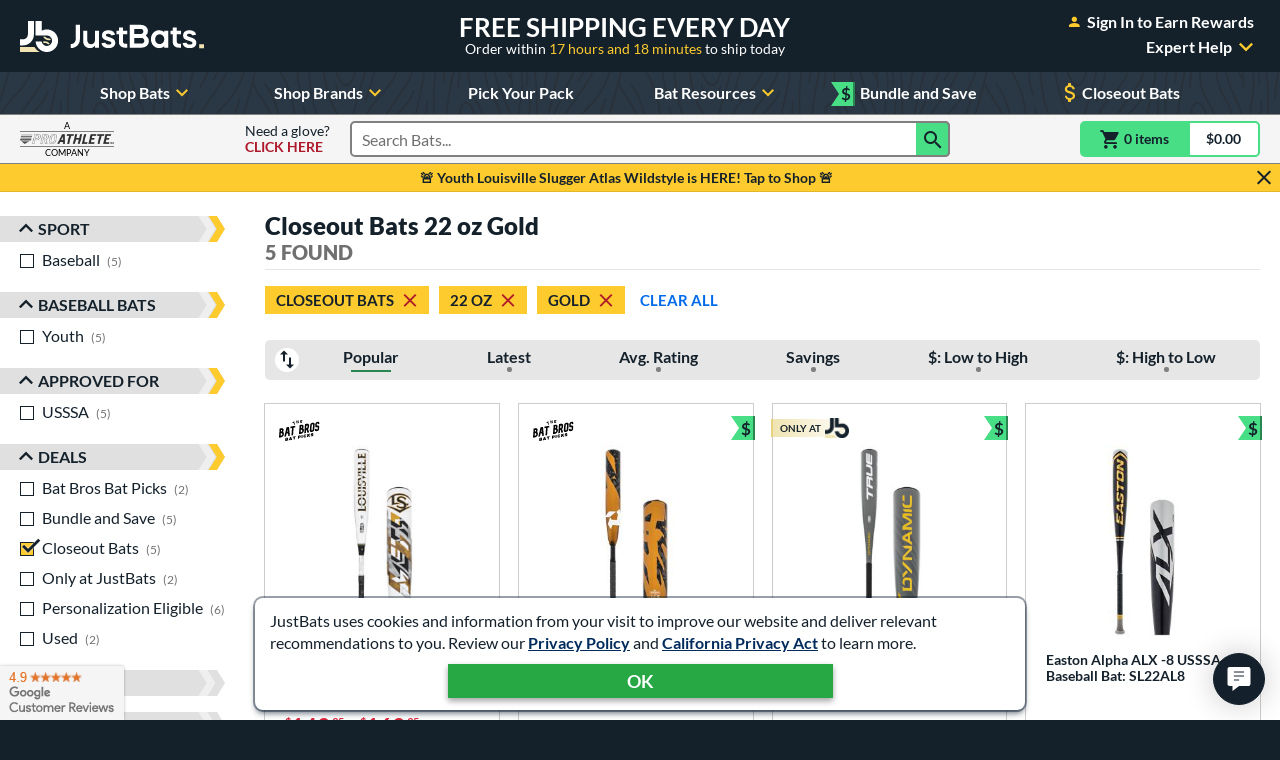

--- FILE ---
content_type: text/html; charset=utf-8
request_url: https://www.google.com/recaptcha/api2/anchor?ar=1&k=6Le0XdUaAAAAAG3KTbo4p6azg6wLF0dbxksuxHUP&co=aHR0cHM6Ly93d3cuanVzdGJhdHMuY29tOjQ0Mw..&hl=en&v=PoyoqOPhxBO7pBk68S4YbpHZ&size=invisible&anchor-ms=20000&execute-ms=30000&cb=jhkw1sloq0xu
body_size: 48745
content:
<!DOCTYPE HTML><html dir="ltr" lang="en"><head><meta http-equiv="Content-Type" content="text/html; charset=UTF-8">
<meta http-equiv="X-UA-Compatible" content="IE=edge">
<title>reCAPTCHA</title>
<style type="text/css">
/* cyrillic-ext */
@font-face {
  font-family: 'Roboto';
  font-style: normal;
  font-weight: 400;
  font-stretch: 100%;
  src: url(//fonts.gstatic.com/s/roboto/v48/KFO7CnqEu92Fr1ME7kSn66aGLdTylUAMa3GUBHMdazTgWw.woff2) format('woff2');
  unicode-range: U+0460-052F, U+1C80-1C8A, U+20B4, U+2DE0-2DFF, U+A640-A69F, U+FE2E-FE2F;
}
/* cyrillic */
@font-face {
  font-family: 'Roboto';
  font-style: normal;
  font-weight: 400;
  font-stretch: 100%;
  src: url(//fonts.gstatic.com/s/roboto/v48/KFO7CnqEu92Fr1ME7kSn66aGLdTylUAMa3iUBHMdazTgWw.woff2) format('woff2');
  unicode-range: U+0301, U+0400-045F, U+0490-0491, U+04B0-04B1, U+2116;
}
/* greek-ext */
@font-face {
  font-family: 'Roboto';
  font-style: normal;
  font-weight: 400;
  font-stretch: 100%;
  src: url(//fonts.gstatic.com/s/roboto/v48/KFO7CnqEu92Fr1ME7kSn66aGLdTylUAMa3CUBHMdazTgWw.woff2) format('woff2');
  unicode-range: U+1F00-1FFF;
}
/* greek */
@font-face {
  font-family: 'Roboto';
  font-style: normal;
  font-weight: 400;
  font-stretch: 100%;
  src: url(//fonts.gstatic.com/s/roboto/v48/KFO7CnqEu92Fr1ME7kSn66aGLdTylUAMa3-UBHMdazTgWw.woff2) format('woff2');
  unicode-range: U+0370-0377, U+037A-037F, U+0384-038A, U+038C, U+038E-03A1, U+03A3-03FF;
}
/* math */
@font-face {
  font-family: 'Roboto';
  font-style: normal;
  font-weight: 400;
  font-stretch: 100%;
  src: url(//fonts.gstatic.com/s/roboto/v48/KFO7CnqEu92Fr1ME7kSn66aGLdTylUAMawCUBHMdazTgWw.woff2) format('woff2');
  unicode-range: U+0302-0303, U+0305, U+0307-0308, U+0310, U+0312, U+0315, U+031A, U+0326-0327, U+032C, U+032F-0330, U+0332-0333, U+0338, U+033A, U+0346, U+034D, U+0391-03A1, U+03A3-03A9, U+03B1-03C9, U+03D1, U+03D5-03D6, U+03F0-03F1, U+03F4-03F5, U+2016-2017, U+2034-2038, U+203C, U+2040, U+2043, U+2047, U+2050, U+2057, U+205F, U+2070-2071, U+2074-208E, U+2090-209C, U+20D0-20DC, U+20E1, U+20E5-20EF, U+2100-2112, U+2114-2115, U+2117-2121, U+2123-214F, U+2190, U+2192, U+2194-21AE, U+21B0-21E5, U+21F1-21F2, U+21F4-2211, U+2213-2214, U+2216-22FF, U+2308-230B, U+2310, U+2319, U+231C-2321, U+2336-237A, U+237C, U+2395, U+239B-23B7, U+23D0, U+23DC-23E1, U+2474-2475, U+25AF, U+25B3, U+25B7, U+25BD, U+25C1, U+25CA, U+25CC, U+25FB, U+266D-266F, U+27C0-27FF, U+2900-2AFF, U+2B0E-2B11, U+2B30-2B4C, U+2BFE, U+3030, U+FF5B, U+FF5D, U+1D400-1D7FF, U+1EE00-1EEFF;
}
/* symbols */
@font-face {
  font-family: 'Roboto';
  font-style: normal;
  font-weight: 400;
  font-stretch: 100%;
  src: url(//fonts.gstatic.com/s/roboto/v48/KFO7CnqEu92Fr1ME7kSn66aGLdTylUAMaxKUBHMdazTgWw.woff2) format('woff2');
  unicode-range: U+0001-000C, U+000E-001F, U+007F-009F, U+20DD-20E0, U+20E2-20E4, U+2150-218F, U+2190, U+2192, U+2194-2199, U+21AF, U+21E6-21F0, U+21F3, U+2218-2219, U+2299, U+22C4-22C6, U+2300-243F, U+2440-244A, U+2460-24FF, U+25A0-27BF, U+2800-28FF, U+2921-2922, U+2981, U+29BF, U+29EB, U+2B00-2BFF, U+4DC0-4DFF, U+FFF9-FFFB, U+10140-1018E, U+10190-1019C, U+101A0, U+101D0-101FD, U+102E0-102FB, U+10E60-10E7E, U+1D2C0-1D2D3, U+1D2E0-1D37F, U+1F000-1F0FF, U+1F100-1F1AD, U+1F1E6-1F1FF, U+1F30D-1F30F, U+1F315, U+1F31C, U+1F31E, U+1F320-1F32C, U+1F336, U+1F378, U+1F37D, U+1F382, U+1F393-1F39F, U+1F3A7-1F3A8, U+1F3AC-1F3AF, U+1F3C2, U+1F3C4-1F3C6, U+1F3CA-1F3CE, U+1F3D4-1F3E0, U+1F3ED, U+1F3F1-1F3F3, U+1F3F5-1F3F7, U+1F408, U+1F415, U+1F41F, U+1F426, U+1F43F, U+1F441-1F442, U+1F444, U+1F446-1F449, U+1F44C-1F44E, U+1F453, U+1F46A, U+1F47D, U+1F4A3, U+1F4B0, U+1F4B3, U+1F4B9, U+1F4BB, U+1F4BF, U+1F4C8-1F4CB, U+1F4D6, U+1F4DA, U+1F4DF, U+1F4E3-1F4E6, U+1F4EA-1F4ED, U+1F4F7, U+1F4F9-1F4FB, U+1F4FD-1F4FE, U+1F503, U+1F507-1F50B, U+1F50D, U+1F512-1F513, U+1F53E-1F54A, U+1F54F-1F5FA, U+1F610, U+1F650-1F67F, U+1F687, U+1F68D, U+1F691, U+1F694, U+1F698, U+1F6AD, U+1F6B2, U+1F6B9-1F6BA, U+1F6BC, U+1F6C6-1F6CF, U+1F6D3-1F6D7, U+1F6E0-1F6EA, U+1F6F0-1F6F3, U+1F6F7-1F6FC, U+1F700-1F7FF, U+1F800-1F80B, U+1F810-1F847, U+1F850-1F859, U+1F860-1F887, U+1F890-1F8AD, U+1F8B0-1F8BB, U+1F8C0-1F8C1, U+1F900-1F90B, U+1F93B, U+1F946, U+1F984, U+1F996, U+1F9E9, U+1FA00-1FA6F, U+1FA70-1FA7C, U+1FA80-1FA89, U+1FA8F-1FAC6, U+1FACE-1FADC, U+1FADF-1FAE9, U+1FAF0-1FAF8, U+1FB00-1FBFF;
}
/* vietnamese */
@font-face {
  font-family: 'Roboto';
  font-style: normal;
  font-weight: 400;
  font-stretch: 100%;
  src: url(//fonts.gstatic.com/s/roboto/v48/KFO7CnqEu92Fr1ME7kSn66aGLdTylUAMa3OUBHMdazTgWw.woff2) format('woff2');
  unicode-range: U+0102-0103, U+0110-0111, U+0128-0129, U+0168-0169, U+01A0-01A1, U+01AF-01B0, U+0300-0301, U+0303-0304, U+0308-0309, U+0323, U+0329, U+1EA0-1EF9, U+20AB;
}
/* latin-ext */
@font-face {
  font-family: 'Roboto';
  font-style: normal;
  font-weight: 400;
  font-stretch: 100%;
  src: url(//fonts.gstatic.com/s/roboto/v48/KFO7CnqEu92Fr1ME7kSn66aGLdTylUAMa3KUBHMdazTgWw.woff2) format('woff2');
  unicode-range: U+0100-02BA, U+02BD-02C5, U+02C7-02CC, U+02CE-02D7, U+02DD-02FF, U+0304, U+0308, U+0329, U+1D00-1DBF, U+1E00-1E9F, U+1EF2-1EFF, U+2020, U+20A0-20AB, U+20AD-20C0, U+2113, U+2C60-2C7F, U+A720-A7FF;
}
/* latin */
@font-face {
  font-family: 'Roboto';
  font-style: normal;
  font-weight: 400;
  font-stretch: 100%;
  src: url(//fonts.gstatic.com/s/roboto/v48/KFO7CnqEu92Fr1ME7kSn66aGLdTylUAMa3yUBHMdazQ.woff2) format('woff2');
  unicode-range: U+0000-00FF, U+0131, U+0152-0153, U+02BB-02BC, U+02C6, U+02DA, U+02DC, U+0304, U+0308, U+0329, U+2000-206F, U+20AC, U+2122, U+2191, U+2193, U+2212, U+2215, U+FEFF, U+FFFD;
}
/* cyrillic-ext */
@font-face {
  font-family: 'Roboto';
  font-style: normal;
  font-weight: 500;
  font-stretch: 100%;
  src: url(//fonts.gstatic.com/s/roboto/v48/KFO7CnqEu92Fr1ME7kSn66aGLdTylUAMa3GUBHMdazTgWw.woff2) format('woff2');
  unicode-range: U+0460-052F, U+1C80-1C8A, U+20B4, U+2DE0-2DFF, U+A640-A69F, U+FE2E-FE2F;
}
/* cyrillic */
@font-face {
  font-family: 'Roboto';
  font-style: normal;
  font-weight: 500;
  font-stretch: 100%;
  src: url(//fonts.gstatic.com/s/roboto/v48/KFO7CnqEu92Fr1ME7kSn66aGLdTylUAMa3iUBHMdazTgWw.woff2) format('woff2');
  unicode-range: U+0301, U+0400-045F, U+0490-0491, U+04B0-04B1, U+2116;
}
/* greek-ext */
@font-face {
  font-family: 'Roboto';
  font-style: normal;
  font-weight: 500;
  font-stretch: 100%;
  src: url(//fonts.gstatic.com/s/roboto/v48/KFO7CnqEu92Fr1ME7kSn66aGLdTylUAMa3CUBHMdazTgWw.woff2) format('woff2');
  unicode-range: U+1F00-1FFF;
}
/* greek */
@font-face {
  font-family: 'Roboto';
  font-style: normal;
  font-weight: 500;
  font-stretch: 100%;
  src: url(//fonts.gstatic.com/s/roboto/v48/KFO7CnqEu92Fr1ME7kSn66aGLdTylUAMa3-UBHMdazTgWw.woff2) format('woff2');
  unicode-range: U+0370-0377, U+037A-037F, U+0384-038A, U+038C, U+038E-03A1, U+03A3-03FF;
}
/* math */
@font-face {
  font-family: 'Roboto';
  font-style: normal;
  font-weight: 500;
  font-stretch: 100%;
  src: url(//fonts.gstatic.com/s/roboto/v48/KFO7CnqEu92Fr1ME7kSn66aGLdTylUAMawCUBHMdazTgWw.woff2) format('woff2');
  unicode-range: U+0302-0303, U+0305, U+0307-0308, U+0310, U+0312, U+0315, U+031A, U+0326-0327, U+032C, U+032F-0330, U+0332-0333, U+0338, U+033A, U+0346, U+034D, U+0391-03A1, U+03A3-03A9, U+03B1-03C9, U+03D1, U+03D5-03D6, U+03F0-03F1, U+03F4-03F5, U+2016-2017, U+2034-2038, U+203C, U+2040, U+2043, U+2047, U+2050, U+2057, U+205F, U+2070-2071, U+2074-208E, U+2090-209C, U+20D0-20DC, U+20E1, U+20E5-20EF, U+2100-2112, U+2114-2115, U+2117-2121, U+2123-214F, U+2190, U+2192, U+2194-21AE, U+21B0-21E5, U+21F1-21F2, U+21F4-2211, U+2213-2214, U+2216-22FF, U+2308-230B, U+2310, U+2319, U+231C-2321, U+2336-237A, U+237C, U+2395, U+239B-23B7, U+23D0, U+23DC-23E1, U+2474-2475, U+25AF, U+25B3, U+25B7, U+25BD, U+25C1, U+25CA, U+25CC, U+25FB, U+266D-266F, U+27C0-27FF, U+2900-2AFF, U+2B0E-2B11, U+2B30-2B4C, U+2BFE, U+3030, U+FF5B, U+FF5D, U+1D400-1D7FF, U+1EE00-1EEFF;
}
/* symbols */
@font-face {
  font-family: 'Roboto';
  font-style: normal;
  font-weight: 500;
  font-stretch: 100%;
  src: url(//fonts.gstatic.com/s/roboto/v48/KFO7CnqEu92Fr1ME7kSn66aGLdTylUAMaxKUBHMdazTgWw.woff2) format('woff2');
  unicode-range: U+0001-000C, U+000E-001F, U+007F-009F, U+20DD-20E0, U+20E2-20E4, U+2150-218F, U+2190, U+2192, U+2194-2199, U+21AF, U+21E6-21F0, U+21F3, U+2218-2219, U+2299, U+22C4-22C6, U+2300-243F, U+2440-244A, U+2460-24FF, U+25A0-27BF, U+2800-28FF, U+2921-2922, U+2981, U+29BF, U+29EB, U+2B00-2BFF, U+4DC0-4DFF, U+FFF9-FFFB, U+10140-1018E, U+10190-1019C, U+101A0, U+101D0-101FD, U+102E0-102FB, U+10E60-10E7E, U+1D2C0-1D2D3, U+1D2E0-1D37F, U+1F000-1F0FF, U+1F100-1F1AD, U+1F1E6-1F1FF, U+1F30D-1F30F, U+1F315, U+1F31C, U+1F31E, U+1F320-1F32C, U+1F336, U+1F378, U+1F37D, U+1F382, U+1F393-1F39F, U+1F3A7-1F3A8, U+1F3AC-1F3AF, U+1F3C2, U+1F3C4-1F3C6, U+1F3CA-1F3CE, U+1F3D4-1F3E0, U+1F3ED, U+1F3F1-1F3F3, U+1F3F5-1F3F7, U+1F408, U+1F415, U+1F41F, U+1F426, U+1F43F, U+1F441-1F442, U+1F444, U+1F446-1F449, U+1F44C-1F44E, U+1F453, U+1F46A, U+1F47D, U+1F4A3, U+1F4B0, U+1F4B3, U+1F4B9, U+1F4BB, U+1F4BF, U+1F4C8-1F4CB, U+1F4D6, U+1F4DA, U+1F4DF, U+1F4E3-1F4E6, U+1F4EA-1F4ED, U+1F4F7, U+1F4F9-1F4FB, U+1F4FD-1F4FE, U+1F503, U+1F507-1F50B, U+1F50D, U+1F512-1F513, U+1F53E-1F54A, U+1F54F-1F5FA, U+1F610, U+1F650-1F67F, U+1F687, U+1F68D, U+1F691, U+1F694, U+1F698, U+1F6AD, U+1F6B2, U+1F6B9-1F6BA, U+1F6BC, U+1F6C6-1F6CF, U+1F6D3-1F6D7, U+1F6E0-1F6EA, U+1F6F0-1F6F3, U+1F6F7-1F6FC, U+1F700-1F7FF, U+1F800-1F80B, U+1F810-1F847, U+1F850-1F859, U+1F860-1F887, U+1F890-1F8AD, U+1F8B0-1F8BB, U+1F8C0-1F8C1, U+1F900-1F90B, U+1F93B, U+1F946, U+1F984, U+1F996, U+1F9E9, U+1FA00-1FA6F, U+1FA70-1FA7C, U+1FA80-1FA89, U+1FA8F-1FAC6, U+1FACE-1FADC, U+1FADF-1FAE9, U+1FAF0-1FAF8, U+1FB00-1FBFF;
}
/* vietnamese */
@font-face {
  font-family: 'Roboto';
  font-style: normal;
  font-weight: 500;
  font-stretch: 100%;
  src: url(//fonts.gstatic.com/s/roboto/v48/KFO7CnqEu92Fr1ME7kSn66aGLdTylUAMa3OUBHMdazTgWw.woff2) format('woff2');
  unicode-range: U+0102-0103, U+0110-0111, U+0128-0129, U+0168-0169, U+01A0-01A1, U+01AF-01B0, U+0300-0301, U+0303-0304, U+0308-0309, U+0323, U+0329, U+1EA0-1EF9, U+20AB;
}
/* latin-ext */
@font-face {
  font-family: 'Roboto';
  font-style: normal;
  font-weight: 500;
  font-stretch: 100%;
  src: url(//fonts.gstatic.com/s/roboto/v48/KFO7CnqEu92Fr1ME7kSn66aGLdTylUAMa3KUBHMdazTgWw.woff2) format('woff2');
  unicode-range: U+0100-02BA, U+02BD-02C5, U+02C7-02CC, U+02CE-02D7, U+02DD-02FF, U+0304, U+0308, U+0329, U+1D00-1DBF, U+1E00-1E9F, U+1EF2-1EFF, U+2020, U+20A0-20AB, U+20AD-20C0, U+2113, U+2C60-2C7F, U+A720-A7FF;
}
/* latin */
@font-face {
  font-family: 'Roboto';
  font-style: normal;
  font-weight: 500;
  font-stretch: 100%;
  src: url(//fonts.gstatic.com/s/roboto/v48/KFO7CnqEu92Fr1ME7kSn66aGLdTylUAMa3yUBHMdazQ.woff2) format('woff2');
  unicode-range: U+0000-00FF, U+0131, U+0152-0153, U+02BB-02BC, U+02C6, U+02DA, U+02DC, U+0304, U+0308, U+0329, U+2000-206F, U+20AC, U+2122, U+2191, U+2193, U+2212, U+2215, U+FEFF, U+FFFD;
}
/* cyrillic-ext */
@font-face {
  font-family: 'Roboto';
  font-style: normal;
  font-weight: 900;
  font-stretch: 100%;
  src: url(//fonts.gstatic.com/s/roboto/v48/KFO7CnqEu92Fr1ME7kSn66aGLdTylUAMa3GUBHMdazTgWw.woff2) format('woff2');
  unicode-range: U+0460-052F, U+1C80-1C8A, U+20B4, U+2DE0-2DFF, U+A640-A69F, U+FE2E-FE2F;
}
/* cyrillic */
@font-face {
  font-family: 'Roboto';
  font-style: normal;
  font-weight: 900;
  font-stretch: 100%;
  src: url(//fonts.gstatic.com/s/roboto/v48/KFO7CnqEu92Fr1ME7kSn66aGLdTylUAMa3iUBHMdazTgWw.woff2) format('woff2');
  unicode-range: U+0301, U+0400-045F, U+0490-0491, U+04B0-04B1, U+2116;
}
/* greek-ext */
@font-face {
  font-family: 'Roboto';
  font-style: normal;
  font-weight: 900;
  font-stretch: 100%;
  src: url(//fonts.gstatic.com/s/roboto/v48/KFO7CnqEu92Fr1ME7kSn66aGLdTylUAMa3CUBHMdazTgWw.woff2) format('woff2');
  unicode-range: U+1F00-1FFF;
}
/* greek */
@font-face {
  font-family: 'Roboto';
  font-style: normal;
  font-weight: 900;
  font-stretch: 100%;
  src: url(//fonts.gstatic.com/s/roboto/v48/KFO7CnqEu92Fr1ME7kSn66aGLdTylUAMa3-UBHMdazTgWw.woff2) format('woff2');
  unicode-range: U+0370-0377, U+037A-037F, U+0384-038A, U+038C, U+038E-03A1, U+03A3-03FF;
}
/* math */
@font-face {
  font-family: 'Roboto';
  font-style: normal;
  font-weight: 900;
  font-stretch: 100%;
  src: url(//fonts.gstatic.com/s/roboto/v48/KFO7CnqEu92Fr1ME7kSn66aGLdTylUAMawCUBHMdazTgWw.woff2) format('woff2');
  unicode-range: U+0302-0303, U+0305, U+0307-0308, U+0310, U+0312, U+0315, U+031A, U+0326-0327, U+032C, U+032F-0330, U+0332-0333, U+0338, U+033A, U+0346, U+034D, U+0391-03A1, U+03A3-03A9, U+03B1-03C9, U+03D1, U+03D5-03D6, U+03F0-03F1, U+03F4-03F5, U+2016-2017, U+2034-2038, U+203C, U+2040, U+2043, U+2047, U+2050, U+2057, U+205F, U+2070-2071, U+2074-208E, U+2090-209C, U+20D0-20DC, U+20E1, U+20E5-20EF, U+2100-2112, U+2114-2115, U+2117-2121, U+2123-214F, U+2190, U+2192, U+2194-21AE, U+21B0-21E5, U+21F1-21F2, U+21F4-2211, U+2213-2214, U+2216-22FF, U+2308-230B, U+2310, U+2319, U+231C-2321, U+2336-237A, U+237C, U+2395, U+239B-23B7, U+23D0, U+23DC-23E1, U+2474-2475, U+25AF, U+25B3, U+25B7, U+25BD, U+25C1, U+25CA, U+25CC, U+25FB, U+266D-266F, U+27C0-27FF, U+2900-2AFF, U+2B0E-2B11, U+2B30-2B4C, U+2BFE, U+3030, U+FF5B, U+FF5D, U+1D400-1D7FF, U+1EE00-1EEFF;
}
/* symbols */
@font-face {
  font-family: 'Roboto';
  font-style: normal;
  font-weight: 900;
  font-stretch: 100%;
  src: url(//fonts.gstatic.com/s/roboto/v48/KFO7CnqEu92Fr1ME7kSn66aGLdTylUAMaxKUBHMdazTgWw.woff2) format('woff2');
  unicode-range: U+0001-000C, U+000E-001F, U+007F-009F, U+20DD-20E0, U+20E2-20E4, U+2150-218F, U+2190, U+2192, U+2194-2199, U+21AF, U+21E6-21F0, U+21F3, U+2218-2219, U+2299, U+22C4-22C6, U+2300-243F, U+2440-244A, U+2460-24FF, U+25A0-27BF, U+2800-28FF, U+2921-2922, U+2981, U+29BF, U+29EB, U+2B00-2BFF, U+4DC0-4DFF, U+FFF9-FFFB, U+10140-1018E, U+10190-1019C, U+101A0, U+101D0-101FD, U+102E0-102FB, U+10E60-10E7E, U+1D2C0-1D2D3, U+1D2E0-1D37F, U+1F000-1F0FF, U+1F100-1F1AD, U+1F1E6-1F1FF, U+1F30D-1F30F, U+1F315, U+1F31C, U+1F31E, U+1F320-1F32C, U+1F336, U+1F378, U+1F37D, U+1F382, U+1F393-1F39F, U+1F3A7-1F3A8, U+1F3AC-1F3AF, U+1F3C2, U+1F3C4-1F3C6, U+1F3CA-1F3CE, U+1F3D4-1F3E0, U+1F3ED, U+1F3F1-1F3F3, U+1F3F5-1F3F7, U+1F408, U+1F415, U+1F41F, U+1F426, U+1F43F, U+1F441-1F442, U+1F444, U+1F446-1F449, U+1F44C-1F44E, U+1F453, U+1F46A, U+1F47D, U+1F4A3, U+1F4B0, U+1F4B3, U+1F4B9, U+1F4BB, U+1F4BF, U+1F4C8-1F4CB, U+1F4D6, U+1F4DA, U+1F4DF, U+1F4E3-1F4E6, U+1F4EA-1F4ED, U+1F4F7, U+1F4F9-1F4FB, U+1F4FD-1F4FE, U+1F503, U+1F507-1F50B, U+1F50D, U+1F512-1F513, U+1F53E-1F54A, U+1F54F-1F5FA, U+1F610, U+1F650-1F67F, U+1F687, U+1F68D, U+1F691, U+1F694, U+1F698, U+1F6AD, U+1F6B2, U+1F6B9-1F6BA, U+1F6BC, U+1F6C6-1F6CF, U+1F6D3-1F6D7, U+1F6E0-1F6EA, U+1F6F0-1F6F3, U+1F6F7-1F6FC, U+1F700-1F7FF, U+1F800-1F80B, U+1F810-1F847, U+1F850-1F859, U+1F860-1F887, U+1F890-1F8AD, U+1F8B0-1F8BB, U+1F8C0-1F8C1, U+1F900-1F90B, U+1F93B, U+1F946, U+1F984, U+1F996, U+1F9E9, U+1FA00-1FA6F, U+1FA70-1FA7C, U+1FA80-1FA89, U+1FA8F-1FAC6, U+1FACE-1FADC, U+1FADF-1FAE9, U+1FAF0-1FAF8, U+1FB00-1FBFF;
}
/* vietnamese */
@font-face {
  font-family: 'Roboto';
  font-style: normal;
  font-weight: 900;
  font-stretch: 100%;
  src: url(//fonts.gstatic.com/s/roboto/v48/KFO7CnqEu92Fr1ME7kSn66aGLdTylUAMa3OUBHMdazTgWw.woff2) format('woff2');
  unicode-range: U+0102-0103, U+0110-0111, U+0128-0129, U+0168-0169, U+01A0-01A1, U+01AF-01B0, U+0300-0301, U+0303-0304, U+0308-0309, U+0323, U+0329, U+1EA0-1EF9, U+20AB;
}
/* latin-ext */
@font-face {
  font-family: 'Roboto';
  font-style: normal;
  font-weight: 900;
  font-stretch: 100%;
  src: url(//fonts.gstatic.com/s/roboto/v48/KFO7CnqEu92Fr1ME7kSn66aGLdTylUAMa3KUBHMdazTgWw.woff2) format('woff2');
  unicode-range: U+0100-02BA, U+02BD-02C5, U+02C7-02CC, U+02CE-02D7, U+02DD-02FF, U+0304, U+0308, U+0329, U+1D00-1DBF, U+1E00-1E9F, U+1EF2-1EFF, U+2020, U+20A0-20AB, U+20AD-20C0, U+2113, U+2C60-2C7F, U+A720-A7FF;
}
/* latin */
@font-face {
  font-family: 'Roboto';
  font-style: normal;
  font-weight: 900;
  font-stretch: 100%;
  src: url(//fonts.gstatic.com/s/roboto/v48/KFO7CnqEu92Fr1ME7kSn66aGLdTylUAMa3yUBHMdazQ.woff2) format('woff2');
  unicode-range: U+0000-00FF, U+0131, U+0152-0153, U+02BB-02BC, U+02C6, U+02DA, U+02DC, U+0304, U+0308, U+0329, U+2000-206F, U+20AC, U+2122, U+2191, U+2193, U+2212, U+2215, U+FEFF, U+FFFD;
}

</style>
<link rel="stylesheet" type="text/css" href="https://www.gstatic.com/recaptcha/releases/PoyoqOPhxBO7pBk68S4YbpHZ/styles__ltr.css">
<script nonce="2eiSwlQIazkVj3F92I-fMg" type="text/javascript">window['__recaptcha_api'] = 'https://www.google.com/recaptcha/api2/';</script>
<script type="text/javascript" src="https://www.gstatic.com/recaptcha/releases/PoyoqOPhxBO7pBk68S4YbpHZ/recaptcha__en.js" nonce="2eiSwlQIazkVj3F92I-fMg">
      
    </script></head>
<body><div id="rc-anchor-alert" class="rc-anchor-alert"></div>
<input type="hidden" id="recaptcha-token" value="[base64]">
<script type="text/javascript" nonce="2eiSwlQIazkVj3F92I-fMg">
      recaptcha.anchor.Main.init("[\x22ainput\x22,[\x22bgdata\x22,\x22\x22,\[base64]/[base64]/[base64]/bmV3IHJbeF0oY1swXSk6RT09Mj9uZXcgclt4XShjWzBdLGNbMV0pOkU9PTM/bmV3IHJbeF0oY1swXSxjWzFdLGNbMl0pOkU9PTQ/[base64]/[base64]/[base64]/[base64]/[base64]/[base64]/[base64]/[base64]\x22,\[base64]\x22,\x22UQbCq8K+VHnDp1gtYcKLU8Oiw4UEw45hGjF3wqBfw689R8OoD8KpwrNCCsO9w4rCjMK9LQZew75lw57DrjN3w7fDi8K0HRfDgMKGw44bPcOtHMKawo3DlcOeJcOyVSxzwoQoLsOyRMKqw5rDuS59wohOCyZJwqjDh8KHIsO1wqYYw5TDmsOZwp/CixtcL8Kge8O/PhHDnWHCrsOAwpvDicKlwr7DrsOmGH5iwo5nRBN+WsOpcjbChcO1bMK+UsKLw5zCkHLDiSIYwoZ0w7pCwrzDuUFSDsOewqDDi0tIw4NZAMK6wrrCtMOgw6ZaEMKmNAxEwrvDqcKRTcK/fMKhEcKywo0/w4rDi3YXw6RoADkgw5fDu8OPwpbChmZsb8OEw6LDi8KXfsOBJ8OeRzQ2w4RVw5bCgsKCw5bCkMOKPcOowpN4wo4QS8OFwqDClVl5SMOAEMOiwoN+BXzDqk3DqXLDnVDDoMKEw55gw6fDpsO8w61bKSfCvyrDgQtzw5o+S3vCnl3CvcKlw4BxPEYhw6/Co8K3w4nCl8KADik7w5QVwo9gESFYR8KGSBbDkMO7w6/Ct8K9wrbDksOVwojCkSvCnsOJPjLCrRkXBkd6wpvDlcOUB8KGGMKhDEvDsMKCw6gPWMKuKXVrWcKFX8KnQCbCrXDDjsOIwrHDncO9dsOawp7DvMKTw7DDh0I9w5Ydw7YfF244Wy5ZwrXDu27CgHLCtRzDvD/DiXfDrCXDkcOAw4IPC0jCgWJbFsOmwpcmwqbDqcK/wow/w7sbAcO4IcKCwodHGsKQwp3CqcKpw6Nrw49qw7k2wqJRFMOAwqZUHxXCvUc9w4LDkBzCisOCwpsqGFfCiCZOwp5ewqMfN8OlcMOswpM1w4Zew4lEwp5CRmbDtCbCtCHDvFVGw5/[base64]/Dp1HCj2rClcOvbydubyEDw7vDk1N6IcKMwqREwrYlwpHDjk/[base64]/LhptwpjCgDVaw4nDncOwGRYGw6XCncKWwog9w7s8w4/Cq2pPwrQGPgxkw5TDvsKvw5LCp0/DihIZKsKwPcOrw4rDp8Obw4kbKSpUTDk/c8OZYcKGOcO4G1nCkMOMfMKjK8OawofDqyrCrjZgSmsGw7zDi8KUCxDChcKIP0DCm8OhEyLDgD7DqUfDgTbCisO1w6oIw5zCv2I2bmvDhcOobcKiw6tRR0XDj8O+Ig8rwrcSdhUyLGsIw4vCssK/woBWwofCm8OpBcOhGsO8ACPDvcKaDsOtQMOvw7pvWCfCusOTPMOdZsK5wpp5BAEpwp7Dmm8BLcOMwrDDlMKNwr9ww6vCmDQ/OhtlMsKKCcKww4YXwrpfbMKOXA0uwo/CsGLDgFHCj8KSw47ClcKgwrINw4BQS8Klw7XCmcO4RnzCgwB+wp/[base64]/[base64]/CiHbDiMKNJznDncKlKcOQQMOSBH9Tw7DCq0HDgDEHw6rCnMOYwrB1C8KOCgJWCMKdw7U+wp3CmMO/IcKlVDxAwozCq0jDoVIbCjfDvsOXwrhZw7JqwrbCjHHCv8OPccOswosCDsOVKcKGw5vCqk4TNMO5TWrCmSPDgBkPb8Oaw4PDs2cBVsKQwo1fAMOkbi7CsMK4BMKhb8OONS7DvcOgL8ObRmQOPDfCgcKaH8OFwotzVDVzw6k+BcKvw4fDrMK1a8KhwrsAcH/[base64]/CnzIlwq/DgMKHcCrDhQ5Xwq3Dp8KJw7nDlMKAwr9QwoAXNhcJNcOaw6jDvhjCvzVLGQPCusOwcsO6wojDkMKWw4bCjcKrw6vCry53woBwAcKaVsOww5vCh3wxwr04UMKIKcOfwpXDpMOzwphQF8KOwqctD8KYdSFEw4bCi8Ozwq/CiFMcUUk3RcKkwrHCuwgYw4RES8OCw7ozRMK/wq3Con1qwptAwpw5wrl9worCjB3Dk8OnIgTDuFnDscKGS2bCqsKfOUDCgsOsJHMIw4zDq2HDkcODC8K+Yz/Dp8Ksw4fDnsOGwoTDkGpGQ2ReHsK3TUl/woNPRMOpwpxnJ1ZkwpvCqQAtKD9xw5DDvcOwBcO0w6BIw55Gw6Y8wr/Dml1mOz9aJDEqJWnCpMOlHy4COwjDomjDkDvDq8O9BnVEFE8FZcK0w4XDoGdXJDBrw4jDusOCL8Oww7IsVsO4G3oIPnnCjsKLJhXDkhVJSsKsw7nCusKhDMKZWsOGcAjCscOAwp3DgGLDkmBIF8K4w77Dj8KMw7YDw61dw4PCuhPCiy1RPMKRwp/[base64]/DoMKrHkLDssKlfWnClgofScKQFgDDh8KLwqzDnGwWdcK2VcOqwo8/w7fCqsOmaGZkwpjCrsOvwqlyMAjCjMKiw75Dw4XCjMO5PMOWXxR4wqTCpcO+w4RSwrvDjnnDtRFUdcKRwowdImAoMMKnXsO3wo3DjsOaw5DDmsOqwrM3w5/[base64]/CosOGw47DuxceHRnCvVxCfcOiJsK/w7XCi8KrwrF3w7hHUsOFKDTCrgfCt0fDgcOTZ8Ogw6NHbcO/[base64]/HUFdAsOGNjwQw6UoBiR3CcKUWsOVGFHCsGXCoXJEwrPCmjbDuALCvz1Uw498MigEIMOkVMKaNCx7ehxbOsOLw7DDk3HDrMOEw4vDj1bDucOpw4sQRSXCqsKQVMO2dEJBwopkw5bCsMOZwoXDt8KQwqBgWsO/[base64]/Dl8K5aW/[base64]/CqMK3woFXw7V3woRUw7ppRHjDgcK6wpouFcKcSsOiwp5RQQJsBAUDAMKyw4A5w4DChnE2wqXDjmoyUMKYA8KBXsKPJ8Kzw4YWNcOSw4c5wq/CpT8BwoAdEMKrwqQRCQF2wpoqMFbDgkJIwr5cdsOxw7TCmsOFFTAEw4xFBRXCiC3DncKyw6IxwqBcw7XDpn/CnMOVwrjDrsOcZhcvw7DCvUjCkcOyXQzDqcOII8OwwqfCnz/DgMOTBMKsCGnDoSlGwofCrcOSVMO4wpnDqcKqw53Ds04Tw4zCkxctwpdowpNJwozCnsOVLUXDrFQ7cCoLVg9PNMKCwpohH8OMw79Hw7HDmsKvMcOQwo1cOgsjwr9lFRlLw4YYE8OyKgEVwpnDicKowrgYTcOCXcOSw6HCvcKCwq9HwozDhsO6AcK/wofDmmbChwgcNMOHPTXDpnnDkWIkTkjClsK6woczwpl4esOGawbCpcOxw6nDt8K/Hh3DucKKwotQwoMvSQYwRMO5YSM+wrbCv8KlExdybSN5B8OFF8OwWhXDtxopesOhC8O5fwYxw4TDvcOCTcOww74cKRvDvzp7bVXDtsO1w6/Drj7Crj7DjUbDpMOZCxUyfsKKVgdBw4kdw7nCmcOMJcOZHsK/InBywrvDvm8yMMKEw7nCocKGLMKnw5PDiMOPYi0AIsOeA8OcwqrCpSrDjsKheTHCssOqUyDDhcOFegE9woYawoghwpbCmnjDtsOkw5otdsOSDMOYMcKMYcOwc8OBIsKdKsKvwrYkwollwqkWwqAHesKJSRrCqMK2MnUaeTFzGsOrO8O1BMKBwp4XcE7Cty/CrBnDscK/w4N2Z0vDucK5wrLDocORwoXCsMKOwqRjX8OADBA7w4zCjsOdZRLClnFYcsKOBU/DpcK3wqpBFcK5wolhw53CnsOZFxA/w6TCt8K+HX4JwonDqF/DhhPDpMORAcK0NiU3woLDvSzDiGXDmxhGw75jC8O8wrfDlj9twrEgwqoMXsKxwrgBAijDgjLDicK0wr4IKsK1w6cfw656wo08w7FOwqcxwpzCm8KXTwDCtlxSw54NwpTDmXHDk0h8w59Iwo5lw7AiwqLDjz0FTcKeR8K1w43CnMO1w41BwojDusONwq/Djn4lwpEuw7nDoQLCq3PDkHLDsWHCq8OCw73DgsO1Z2ddwr0DwozDhVDCqsKHwqTDtht8C2fDjsOeHn0NDMKodSQzw5vDljPCkcOaJ3HCnMK/M8KMw63CvMOZw6XDq8OmwqvChEJtwqUBHcO1w7wDwpgmwonDuCXCk8KDfA/Cu8OsTHDDmcOBdHJmPsOdR8K3wonDs8OAw53DoGsaAUzCtsKJwp14wpPDsxnCocKowrzDqMKvwqo2w6DDk8KfRj7CiVhfERrDpyJBw58BOU7DpATCosK2RwLDu8KHwqkoLiJ5IMOWKMKnw6LDmcKJwqvCv0gDa0/CjsOiPMKKwotabUXCg8KZwr3DnB40Bg3Do8OJU8KAwrHClyNuwq9EwpzCkMOrdcOUw6PDm1/Cijcvwq3DtRpvw47Ch8K+wrvCi8KHcsOVwobDm3fCrUjCpHB7w5/DiGvCs8KSGncMWMKiw5nDmT8/MB7DmcOFN8KawqTDqSHDv8OvBsOsD34VRMOZVMO2aSg8WcORLMKKwqzCgcKDwonDgy9Fw6oGw5zDj8OdBcKoX8KbNcOiP8O4X8Kbw6zDpDPCtkHCt1U7fsOVw5nCksOWwr/Dg8KcUMOfwrvDm3YiIgrDiHrDjTNHWsKVw4fDtijDjF0xGMOjwpxgwrM3QynCsQs0b8Kbwo/Cp8Orw5lZLsK/[base64]/CrH/Cj8KeAcKLw4bCtmALwoZEJX/ChcKEw70nwoNaBE4jw6jCj0N3wqAnwpLDuQ10JRpZwqYEwp/[base64]/[base64]/[base64]/ChsKnwrZxwprClHRcT3rDhAnCv8OKRQfCicKEcgV5PcOsG8KGK8OKwogHw7DCqQd5OsK7JMO8HMKjJsOpRGXCtUrCoXvDpsKkJcOyG8K4w6dHUsK1csKzwpR6wpk0L0gVR8OvXxjCs8KSwoLCoMKow5jCssOMKcKiNMOfLcOuOcOWw5Bdwp/[base64]/CkDvCrcOOQUDCpDlKwqfDj8OEw6htLTLDl8Obw5hzwo1ATznCnl9/w4DClVACwoYaw73ClDrDjMKReTkDwrspwqUtTcONw5JHw4/[base64]/Dv8KfEUx2a8KqwpxTEj99HMKNe1HCqUzDkTpjUHvDoCN9w7NywrxlNR0NB3DDs8O5w69jMcOoAlsWd8K6dVgcwrlUwqTDplJzYm3Dpj/DicKvLMKIwoLDs1hqN8KYwqF3fsKZMC3DmnI3CGsGP2bCr8OGw4LDt8KvwrzDn8OjZMKyZ1NGw5rCmmBFwoxteMKxfUPCosK1wpTCg8KGw4/DssOGN8KbHcOUw4XClS/CqsOCw7VUfHxJwpvChMOkScOUHsK6JMKxw7IVEVs9GCAffRvDplLDpG/CvsOYwrrDlmLCgcOOWsOaasO7LTgYwpcvH04OwpEfwrPCq8OewqV3RXbDosOiwrLCgmjCtMK2wrRPO8OcwrtPWsObWSPCtythwpNmVGDDoD/CsF/CkMKuE8KFKWHDqcK7wr/DkGx+wpjDjsO6wqLCocKkQMKPBQpbUcKdwrtDDxrDpl3DikHCrsOUUmdlwrVIe0JXc8O7w5bCuMOcZWbCqQAVQhosMkvDsXImbwvDsmvCqww9LWnCjcOwwprDsMKIwqXCg04Gw47CuMOHwp8gMcKpasKkwpFGwpdYw6bCtcOuwoBnXFVgbcOIcQYawr1/w4ctPSwWXU3CvEjCpMOUwrQ8K2w0wofClMKbw5wCwqvDhMOawqsmGcORYVrClS8nfkTDvlzDhMOlwq0jwrB/JwlPw4TDjRZkBHV5YMKSw53Dk0/Ck8OrOMOkIyBfQXrCmGrCpsOCw5TCpw3DlsKCFMKXw6h3wr/Dt8OTwq1zFMOmRcOUw6rCsnZBBx/Djg7CvXHDk8K/SMOyMQUMw7JUeXvChcKPP8Kew4I3wo0dw60Gwp7Cj8KJwo7Dkkw9FV3DpsOAw6/Dq8ORworCrgxIwotLw7nDm2LDk8OlWcOiwobDo8KgA8OdSz1uEMONwrDCjS/DlMOsG8Kuw71YwqEtwpTDnsO2w5vCh3PCs8KsFMKJw6jDtsKgN8OCw6Akw6VLw6poRsO3woZiwqxlXHTCnR3DnsKFCsKOw73Dqh/[base64]/DMKICyVCYxHDqcKhfydLw47Ct1fCj8O/HVjDgcOeVi1iw4VHw4w8wrQTwoA0BMKxch3DvcKCYcOEOGpAw43DjgnCl8OAw5ZYw4ocUcOww7FlwqB2wrjDp8OCw7M1DFtXw7LDgcKfIsKVOC7DhzJswp7Cv8Kuw6I3DBlRw7nDosOvaShzw7LDosKvQ8Krw5fDlGYnJm/Do8KLUcKPw47DuXnCr8O6wrLCjsONR0Ujb8KSwo11wpfCmcKvwrnCtjfDksKjwpE/bMOuwqZ2AsOGwqp1LsKKNcKnw51zHMKzIcOPwqzDuXsjw4dQwoMzwoorAcOaw7ZKw6EWw4EewrfClMKQwoMFDGHDgsOMw7cZEcOxw50IwqQ8w63CsWrCnT0vwozDkcOgw49gw61BPsKeQMKhw5zCtBPCskPDl23CncKlXsO/S8K+M8KrFsOowolbwpPCicOzw6jCv8O4w7zDr8Ofag8tw4hIUMOvJhXDksKrfXvDkE4fC8KWO8KcSMKnw6M/w6w4w59Cw5xIAnsuXTDCuFMtwp/DqcKKTDHDsyzCksOUwp5KwrDDm1vDm8KEHcK+FkMPRMOlfcK3FAHDhjnDrlIaTcK4w5DDrsKUwqzDpQfDmcOrw7DDmxvCvAZSwqMhw7gJw75yw5LCv8O7w4PDhcOtw44pejZzMmbCu8KxwrIpWsKjdkkxw6ADw4XDtMKNwrQ8w5oHw6vCosKgwoHDnMKVw4t4eX/DhxLClDw3w4pZw7Fiw5fDpVk1wr0aRsKjU8OWwrnCvxBbZ8KkO8OIw4ZCw4Z9w5Y7w4rDgH0vwoNuHDpobcOAZcOEw4fDh0ATHMOiBWhKBmVUVT0Ww7/CqsKdw5x8w4x3YR0fWcKrw4dxw48lwpPCsgxZw7TCjHgawrzCqTgYLTQcLClPZAVow74KWcKsHcKoChTDgQHCnsKMw7ordDDDvGY4wqvDoMKvwrfDrMKBw5/DpsO7w40sw4vCux7CocKgacOvwqFtwotUwqFyXcO7T2HCpk9Ww5HDssOVYXzDuB5awrVSE8O5w6TCmn7CgsKMdQzDu8K6RyDDh8OuMi7Cqj7DpUI5ScKJw5oMw4TDogvCr8KawozDu8Kma8OvwpNGwp7Ds8OWwrZUw6HCjsKLQcOdw5IYdcK/[base64]/Dvj53wojDpsK8chHDkcKDwo7CoynDnMKPa3YXw7RGPMOOwpA7w5LDpAXDiio7I8OhwoMQNsKsZ2rClhtlw5LCisOeC8K2wqvCvHTDs8OiFDLDgRrDsMO5GcOtXMOgwo3DrsKpOMK0woXCrMKHw7jCrT7Dh8ORFG5xTnnCpEpywqNjwqE5w7/[base64]/DmsO+wrgrW2vDs8OlJjPCusOiUxbDlcOEwr1Fwp7Cl1TDk3V3w40SL8Kqwrxtw7pELMOfcxU/[base64]/w50HMcOqBcOMS8KZwrkKEsOuDcKvZcOWwqvCpsK2Hj4idG9zCQ9+wpR1woDDncKvecOSfQvDnsOLWEY4BMOQBMOXw5fDtsKUdD1/w4/[base64]/[base64]/wqbDqsKkwqxow5HDgsKNw4tBwoHCuT7Dklp0KjtQw5IEwp/CuWjCjRjClmBRR2QKW8OaOcOVwqXDlzHDhCvCrsOtehsETcKKUA0cw5Ibe2FAwqYXwqHCi8KiwrLDnMO1URZIw6vDisOJw5Z+L8KJGhHCjMOXw4UewpQHbiTCmMOWcSNQKjnCqyTCmwhtw6s3wotFCsO8wpMjdsOlw71dQMO5w7pNLFoYKy8iwo/CmzwOXXPDmyFVXcKAEjRxPk4PIiIgAsK0w4PCv8KcwrBQw7gEbMKbAsOXwrxGw6XDhMO/EjoFOhzDrsKBw6lvbcOXwpXCh1Nuw53DpT3DkMKxFMKlw6RqHGMuKiltwpBCZi7DgMKNK8OKS8KCTsKEw7bDgcKCUHlSGjPCi8OgdizCo1HDgDYYw5RZJMOdwpxFw6rCjlJjw5HCtsKawo5wCcKIwqHCu3LDpMKFw5oTHgInwpXCp8Odw6zCnxYpe2c1c0/ClcKpw6vChMKtwpNIw54Dw4XDnsOpw4BUdW/Co2HDpExfTUnDmcKkJsKBBXpkw4/Dh0k/CA/CucKiw4E0SsOfUCdJFn1IwoRCwo3Dv8OLw6fDiQ0Dw4/[base64]/DtsK6PsOAEkbCpz3DsMKawpHDhG0QZH4PwpwEwrsKwo/Cp37DjcKqwqzDgzAXHQEzwpIGFCcyfxrCssO+GsKUN2FDH2HDjMKvfHPCp8KJUWLDi8OHK8OZwrshwqIqbA7CvsKiwp/[base64]/wqLDrMKbJmfCsQkdwqTDvS7Cr0fCpMKrw6AwwovCmkzCuhgCCcKxw6/ChMO6TB3CtsOzw6cXw4vDlwPDmsORTMOXw7fDucKMwqtyPsKOGMKMw5vDhTvCssOkwoXCi2bDpBw1V8OnQcKsecK+w6s6wqnDjDYyEsOIw7HCpE8FCsONwo/DvcO7JMKcw5jDtcOOw5szRllKwrwlJcKbw6fDtjkewq3DkmbCkwTDiMKZwpoJX8K1wpFEBRNZw5jDl3dkc2QfW8OWbsOcby/Ci3XCvEYcBx4Mw4DCiXtLCMKOD8OObRPDjVtGM8KLwrIfQMO+wohZfMKtwrbCo3UXUHdGBzkhJ8KGw6bDgsKbRcK+w7Fvw4TCvhzCsi51w7/DhGbCnMK2wrcZwrPDumbCrEZ9w75jw6zDjAtwwqoPwqXDignCuykIH156FC5dw5DDkMOmMsKaIRs1VsKkwpnCiMOIwrDCu8O7woByOyfDiWIlw55ZGsOZwrnDvRHDmsKlw6JTw5bCtcKcaBnCpMKXw67Du017Fi/CrMOYwqBfKD1bTMO0w6TCicOrOFsvwq3Ck8K4w6PCqsKFwoU/GsOXOsOwwoUzw7LDpkBQeiI/B8OFGV3Cm8KJKU4pw43Dj8OawotueBnCijbDnMOzYMOeNCLCkScdw54qTSLDhcKLVcOOLlJXO8KELFcOwqRpw4PDgcOCdx7DulEcwrzCscOWwoMAw6rDg8O2wrnCrHXDkX0SwrLCmMO4woARKmdjwqNTw4ggwqDCgXdER1zCmSTDtDlxPF4MJMOuG3o0w5hifTYgZg/DkwAAwo/[base64]/DtRtdCcOAOgNrTcODw4jDhg1SwrVlKFLCqwDCiArDqkrDv8KUUMKRw7YnVxxVw55mw5RTwpRpamnCvsOTalPDlBleVcOMw6zCqyQGFlPDinvCocKywph8wqgkdml1OcK2w4ZAw6d9wp5SWVpGRsOFwrUSw7fCnsOscsO2fW4kf8O4Nk5oNivCksOVMcOVQsOdV8KHwr/CjsOGw7BFw5x4w4XDlU9jcB0gwpDDncO8wrIVw65wYXoRw4HDvR3Ds8OweWTCq8Odw5XCkB3Cnn/Dn8KPCMODe8O5QsOzwo5Kwox0Ik3CjMKBY8OyDHZbTcKBZsKFw5rCocOKw7dSTFrCrsO/[base64]/Cn8Kyw4QQFm92TTTDtcKgCgrDk8KHw53Cn8Kzw5EwI8OQUFJSfxjDjsKLwrZwMV3CtMOgwqJmSiVmwo8AHG7DuS/CihRDw6LDk3zCp8OIFsKCw5ULw6AkYxQHaSp/w6rDkBJ5w6TCozHCjit9GSbCncOvMWXClcO0ZcO2wp4YwqXCvmlgwpZGw7BZw7fCt8O2dUfCo8K7w6nDhxPDr8KKw7DDgsKYdsK3w5XDkiMPFMOCw7NtOHtSwozDhQDCpHQlGR3Ckw/[base64]/DpGHCtRBvQm0CCBbCgsKvwpFAwqnDh1LDsMOpwqghw6fDjsK5OsKfLcOZFwfCjzUHwrPCrcOnw5HDgsO2AMOUeCEbw7dMGkTDrMK3wrF6w5nDsHfDo1nCtsOXZMO7w64Aw5ZmR07CsljDswlPVA/Cs2LCpsOBMhzDqHJiw6bCnMOLw4HCsGVRw6BOUUDCgSlfw4vDjsOHMsOTbTg4NkbCpjzCt8OMwo3DtMODwoPDksOQwotew4vCssOlZRwawrBMwr7CtDbDoMK/w45sdsODw5caM8Kuw7t2w6YkIH/Dn8ORMMKueMKAwrHCscKPw6Z4dGV9w5zDhl1WfHnChMOpICBvwpXDh8KWwoczcMOBa0lGG8ODIMO/wqTCoMKqJMKKwqvCtMOvScKXYcKxbxYcwrdQRmMZacOyfHhxdF/CvcKxw4RTUnouZMKJw6DCr3QjcxkFJcKKw6/[base64]/[base64]/[base64]/[base64]/DhsOvVH/ClsKmw7jCv8OXw5HCkSbCnQQyw6bCmnoJUDDDgWQ2w4fDumbCkTAOcBTDpl1kBcKWw44VAlLCjcOQKcO2wpzCsMKqwp/CnsOCwodbwqNFwpHCrCYrKRsgPcKZwoROw5ccwqIswqjCgsOHG8KbFcOFUVtJbXIaw6ljKsK3PMONU8OEw6gkw5wxw6jCtykIS8Ouw7nDl8O/[base64]/[base64]/w7zDsyMyA185w6Urw6DCn051K1PChX3Dm8O+w73DkDzCsMOXEiTCvMKtXDLDicOzwpQeI8Ocwq3DgV3DgMKiNMORa8KKw4bDtRjDi8K/T8OQw7PDnjRfw5RNecOWwo7DuWYEwoUkwoTCplvDlg4hw6zCr0nDtS4CScKuEFfCgUR/HcKhO298LMKaE8KEUAHCpz3DpcOlHlxew796wpU5FcOmw7HCscKDSiLChcOUw7Uaw4crwo5aSCjCscOlwopHwr/CuSXCrWDCjMOtLsO7EwVAAilDw4DCoAkXwp/DmsKywqjDkWJjdEHCkcODJcKxw6VYU1lafsKQFcKQInx8D0XDk8ODNkduwpVuwokII8OVw5zDlMOpN8O2w6QCFcOcw6bCkjnDqzY9ZlpwDsKvw4Y7w50qfltMwqDCuWPCv8KlNMORVWDCiMKaw6FdwpQvWMOdHyzDg1/[base64]/[base64]/CcKrRSTCmgZoZ8OwLVoCw63Dkk/Dg8O3wpdkBDoqw4ktw47CtMOGwpjDq8Klw69tDsOew4FiwqPDt8OrHsKIwpAaDnLCqg3CvMOLwonDjQhcwphHV8OuwrvDqsKlccKSw5Nqw7HCgwIwIRofBmk0OnzDosOXwqlZeWjDucOpaj/CgEhqw7/DhsKcwq7DtMK2YDpePUtaHkouRn3DjMO7cSwpwoXCggvDmcOCNWdSw4gnwpFawpfCgcOXw50dT3BUL8O1TAcQw6svU8KGEBnCmcOPw7l0wqTDscOFc8K4wrvCh0HCrn1lwrLDucKXw6vDgU3Dt8OtwrvDvsO/L8O+EMKNQ8K5w4vDiMOnEcKmw6fCpcOvw4l5RBXCt3PDukIyw5hLEMKWwrh2McK1w7IHVMOEHsOYwp1bw4ZmCyHCrMKYfGvDnjDCtzHCi8KWEMKAwpIfwq/Dm01zPA0bw4RGwqorS8KrfFLDphR4JmbDssKxwoJidcKIU8KUwocqT8Ojwq1IEnscwp7DtcK7O1nDuMO2wrnDmsKqezFTwqxLEwJ+IV/[base64]/CrBw3w74YwrXDrBUzw6sAGjXDjMKTwp7Cki7Dr8OkwrcGRcK+b8KzWiUmwovDrxzCqsKtcAhIYgIDZSPDn1wnXgx/w74jZyw5V8Kxwp40wqfCn8OUwoTDqsOTOiM7w5XCqsOfF1wyw5XDmgM6fsKMGlR3QBLDlcOow7XChcOxVMOuC20CwoNCfCPCmsKpcHbCrcOmOMKUbEjCvsO2NA8jAMO9bErCjMOPecOOwp3DmztuwrrDk18DecK+NMOpanEWwp/Djxhcw7EgNhghMH0/[base64]/DtmIkw5kEwqrCtmgeX1nCm8OQw45mEsO1wqDDv13DpsOAwo3DiMOTQsKpw6/Cp04Yw6xfGMKdwr3DgMORPlEMw6/DtFnCm8OVPTjDlMOCwo/Du8Kdw7TDoQPCmMOHw5zCrzEwGVZWeC1uFcKlMGgdTSJONRLCmBzDgVhawpPDnhMYO8Ohw5I9wrPCrhfDoQ7DoMOnwplWLAkIYsOKDjLDmsOQJkfDhMKGw4hWwrB3KsO+w6k7AsO1bnVnaMOgw4DDlDZnw6zCtgTDnXTDtVXDs8OlwqlUw6/[base64]/DksKmDcK2wr7CuG1Cw5LCvVoJwptPw5ssw5c4UMOvFsO3wrUyT8O0wqoTYmhFwrkNF10Xw5cRPsOCwrjDgxPDtcKmwrfCvQrCngnCo8OdecOjSMKpwoI+woItO8KPwo4vZ8KnwrM1wpjDkC/Dnm93aD7DtyIjWMKGwrzDjMOQVknCsF5Nwrghw54bwrXCvSwSfF3DvMO1wowvwqLDkcKfw4V9Y3J8woLDl8K2wpbDvcK0wr8JYMKrwovDv8KhZ8OjK8O4JzB9A8Osw6/CoAYowrvDkUQdw4Fdw6jDpTQTT8ODG8OJZMOvSsKIw4MrA8O0PAPDicOgDMKnw58rYGPDrcOhwrjDon3CsnAaeShBEVk/wojCu0HDqEvDr8O8IWHDtCzDnVzCrDjCoMKbwrkyw6EaS0YHw7bCl1ApwpjDpMO3woXDl3oIw4fCs1hzWn5zw5xqWsKswqvChlPDtmLDksO9w40Iwq1Ue8OCwr7Cvgw/wr9pDkVFwphEHFcfcWpewqJCc8K2AcKBNlUKb8KscyvCoXfCiDXDqcK/wrDCn8KYwqR8w4Qrb8OpD8OfEzZ4wqNTwrkTAzvDhMOeBn5VwoPDlV/CkibDkU3CrB3DgMOEw49MwpJQw7JcTRrCq0PDlD3DucOjWA41VcKlckk8HUHDmmgeCjbCrlxmGMO8wqlPAyY1czDDmsK1LUg4worDsxTDlsKYw6kMEjLDv8KLCXPCq2UDcsOGXHUZw4HDiWLDncKWw4pIw4IMJsOBWSPCs8KUwqNHRUPDr8KjRCrDosK/[base64]/DmsOQwq7CuQAWRMKxAsKOwqg7I19ewqhNGMKAS8K4ZnhWPDnDqsKLwqDCp8KbYcOYw5bCjTQBwqHDpsKJYMKgw4x2woPDnDAgwrHCicOkXsOcFMKIwrzCnMKBBsOywpFDw6bDssKGXykUwprDn2cow6hYKUxpwqnDtCfCkh/DosOJXSPCg8KYWGt1Xgczw7IIFkAFQsKnUlRyDnclNCo+YMOdC8OwFcOcK8K1wr4WKcOII8OPUk/DlMOvFDfCm3XDoMOgccOLf3RTa8KARgzDjsOqQ8O7w75XYMOiLmTDrGQ7acKHwqzCtHXDtcKlFAwsHQvCpSJVw589LMK1wqzDmgpsw5oww6PDlAzCmkbCvATDgsKYwp8UG8KHH8O5w4IgwobCpTvCrMKSw4fDk8O2EMOfdsOcPTwdwrjCq3/[base64]/CjcOCwp9WdsKxw63DuxjCnGDDiCfCiULCocKyX8KBw5TCn8OKwq/DpsKCwp/[base64]/CgkUhGcK3wo7DoW3DhlAcw7PDsMO+PQDCucOkIMOxIlUfdjbDrgZrwqMawprDlCLDrg4LwrXDr8KwQcKdNsKlw5nDpcK6w49cL8OhDsOwG1zCrT7DhmMoKB/CrsO5wqk2bjJaw4fDrX0UczrChnspLcKSSEwHw4bCr3PDpgcBw6Mrw64LGG7DnsK3LUcoAjtYw5/CvjZZwqrDvMKkdDbCucOWw5nDqW/Ck0nCncKswovCgsKcw6kQa8O3wrLCoELDuX/Cg33CogBxw4pyw7DDlE/DliU4B8KIfsKzwr5Dw6FsHzbCtRZ5w59VAMK/OVNMw6ErwoVdwpB9w5TDmcOzw6PDi8KFwrw4wpcowpfDi8KPA2HCvcKGacK0wr4JesOfZBU3wqMHw6jCssK3dCFmwrcgw6LClFNSwqBXHiVGLcKHICvDh8OmwrzDgHLCnQMQA35CGcKjUcO0wpXCtTocRHjCrMOpOcK2XFxJMQR/w5PDi1URM1YdwoTDj8Opw5gRwozDoWISYz0Xw6nDqyNFwrfDtsODwo82w4kwc3bDt8OJKMOTw7kYe8Knw4twMgrDvMO8bsK/[base64]/DqRjCqMKDDG3CjnYjw4bCp8OMwoIPHMO7w57Dl2dCwq98w73CmsODdcO7I3TCrcONfGDDkWRIw5vCoRdIwoAzw6USUE/[base64]/IMK/w6spw4bDlyDCg8OeX8OAw6LCs2nCh8OBw5MJIk8Pw59vw57CmRvDsgLDmD1oVMOMBsKKw4NQHsO/w5tjS3jDpGN1w6vDqSnDijt9SwrDjsOgEcO+YsOiw5UEw4c/[base64]/ClhNxC0o7woYlZ8OjXicbRMOowpbCq8O+wpp5HsO8w7fDiAMLwrDDlMOew7rDisKHwrclw7zCsljDhxfCo8KyworCpcOgwovCh8KMwpPDkcKxbmBLOsKxw5QCwo97VE/CriLCvcKHwp/DgcKTKsKlwrHChsKdI2cqCS0DScKzY8OKw5nDpUTCoRERwrHCg8Kfw4LDqw7DvGfDrDHCgF/[base64]/DtB92wp7CuMOaPlHCoS4ZZ8O1YMK3wpAFQ1/DrQhWwonCrDFWwrHDnxwVfcOjT8OsMlbCm8OSwrjDiAzDl30pLsOuw7/[base64]/[base64]/wqJSLgx/wrIYPUsTw5tDV8KEwovDn8OeOEZuSF3DocKqw57Cl0zCr8OGCcKpLEbCr8KrGWPDqy1qFXZ3HsOXw6zDisKjw6vCoTlYdMO0FlzCsDIrwpdMw6bCicK+MFZXYcOMPcOReyvCugDDo8OPeEtQZQItw5HDtB/DvjzCsSXDsMKiHMO+AMOZwp/CicOOPhkywp3CtcOZOAlMw5/CncOowpPDusKxfsKjcwdOw4sBw7QewpfDmsKMwplQOivCssKmw6NQXgEPw4UoMcKrSyLCpH5PcmN3w7JbTMOtRsKNw44rw4N3JMKhcAk4wotSwo/[base64]/CnXfDriwGwphxw5XCqMOVL8KdeXxfd8O9GcOhwrswwrhgEgXDvCdiNMOBTm7Cpz/DqcOzw6kITcKoVMOZwq5gwqlBw63DjyZfw6wHwq5adMO8JXlzw4zDlcKxMRjDhsO9w6srwq5MwpNCU03DqVrDm1/DsVk+Jw1nUMKRKsKOw4ItLAfCjsKAw6/[base64]/CnREJOMOHwrELQsOEwo8/[base64]/[base64]/Ck1FDBsKRw691wowFLsO4KWctZMOTMMKnw4xRw7cxGC0UbcKmw67CgcKrfMKfFhnDucKkJcKTw47DisOxw7NLw7nDgsKww7l8JjJiwqvDusOFHlDCqsOiHsO2wqMFA8OjeU9/WRrDvcOkfcKqwrHCsMOuQEDCnnrDhnTCqjpDS8OIBcOvw4jDgsOpwo0YwrxYYkk9LsOYwoIMS8OXVAnCpcO/W2TDrRoHd3dYGnLCv8KVwoolVB/CrcKRLGbCj1zChsKwwoUmccO3wrDDgMKUSMO9Rn7CjcOJw4U5wonCvMK7w6/[base64]/Iw7Dv3FVYx3Cp1vDq0tcH8ObDcKhwpXDlMKiIcKaw74qw7cqUncfw485woPCo8OJYMOYwo4wwpdpHMKOwrjCg8OmwpIMEMKVw7d4wonCpHTCqcOww6bCpsKgw4NvAsKCXsKxwqfDsgbCjcKVwq4wORQ0dW7ClcKSSEwHHsKZfUvCvcOuwpjDnwMOw4/[base64]/CkxpjL3/Cq8K2M8OeH2jCsn/[base64]/CMKqc8Kzw57CuGXDmipnwqbDucKiXMObasObCMO+acKWNMKGT8OQIAl2WcO/KidWE3sbw7R8ccO5wovCoMKmwrbCnFXDlhzCr8OyacKkPHB2wqMkDi5WRcKPw5shRcOlwpPCmcK9Mn5+YMOKwpfCrk9/wp7DhAfCt3IBw61ySC4xw43Dl2hBZj7Cijx3w6XCkgfCkV0jw6FrUMOxw6vDvznDq8Kow5YUwpDCp0ltw5EWBMO/ZsKIG8K2WCLCkTVUNA0jF8O8Xy5vwqTDg2PDvMOiwoHCkMK/XkY0w7Nowrx7dG1WwrDDrjjDscO0bX/DrQPDkkbDhcKEQm56E0gYw5DCr8KxG8OmwrrCtsKsPsKyesOEX0HCtsODOATCi8OPOB5sw7Abbh84wqx5wokELMOowroew5fDi8OTwqA6NmfCrElLMVfDvh/DjsKPw4/Du8OiasOkw7DDhUZXw4ZNY8Ofw5BSUiLCoMKBScO5wrEDwp8HXVAlZMOdw6nDsMKESsKDPcKKw7HClBp1w6rDo8OqZsKYDy/[base64]/DnMK7bjvDpD8kc3lfBT4PwpYFwqVxwpZUw7cgBQzClkDChsKMwqdMw7gtwpLCrRkuw5TCo37DoMKuw7LDo2TDhSPDtcOhMWMaNsORw7Ykwr3CkcOjw4wqw6NGwpYNaMKww6jDl8K0DifDk8K2woBow4zDsW5bw7/Dv8Kif1ITVE7CtSFiPcOrXUzCocK9wozCpHLCoMKJwp/DisK+wrpMM8KvLcKBXMOlwprDnFFLwqNYwqbDtGA8DcKPYsKmfBDCnF0eNMK1woHDn8OTPjQcBW3CqEfCvFrCjX1+F8O0WsK/f1TCrVzDjRfDlXPDtMOGc8OAwoLCn8OgwqdcJTvDjcO+CMOsw4vCk8KsPMKrRwwKbmDDusKuM8OxNQs1w7ohw6DCtG40w4rCl8K6wpgWw78DDFUmBh9qwoRwwpfCrXMYQ8Kvw6zCkiISAQ/DjCoVLMKWbsKGeSvClsOBwrQadsKQDg0Aw4obw5nCgMOcEyDCnBXDocKXRmAkwqfDksKJw7/DjMK9wqLCqXdhwrrDmhDCg8OxNkBvXS0CwqbCrcOKw6nDncOAw5AbaxxTbV4Gw4nDgQ\\u003d\\u003d\x22],null,[\x22conf\x22,null,\x226Le0XdUaAAAAAG3KTbo4p6azg6wLF0dbxksuxHUP\x22,0,null,null,null,0,[16,21,125,63,73,95,87,41,43,42,83,102,105,109,121],[1017145,942],0,null,null,null,null,0,null,0,null,700,1,null,0,\[base64]/76lBhnEnQkZnOKMAhmv8xEZ\x22,0,0,null,null,1,null,0,1,null,null,null,0],\x22https://www.justbats.com:443\x22,null,[3,1,1],null,null,null,1,3600,[\x22https://www.google.com/intl/en/policies/privacy/\x22,\x22https://www.google.com/intl/en/policies/terms/\x22],\x22vxEMKwn5v4VlK0KIJ81aJOLX/K45disIYxzVuzxJm+Q\\u003d\x22,1,0,null,1,1768984883190,0,0,[8,34,199,131],null,[77,225],\x22RC-uINulV8C1_klQg\x22,null,null,null,null,null,\x220dAFcWeA7vCvqW48DljRRMakR2JZpOtJLlXMy8t8gnC76VbeiXJQGezQWuCnQajEX_TncncsvCl6qE0yjwDOzo_6TrWtN7o-AuMg\x22,1769067683223]");
    </script></body></html>